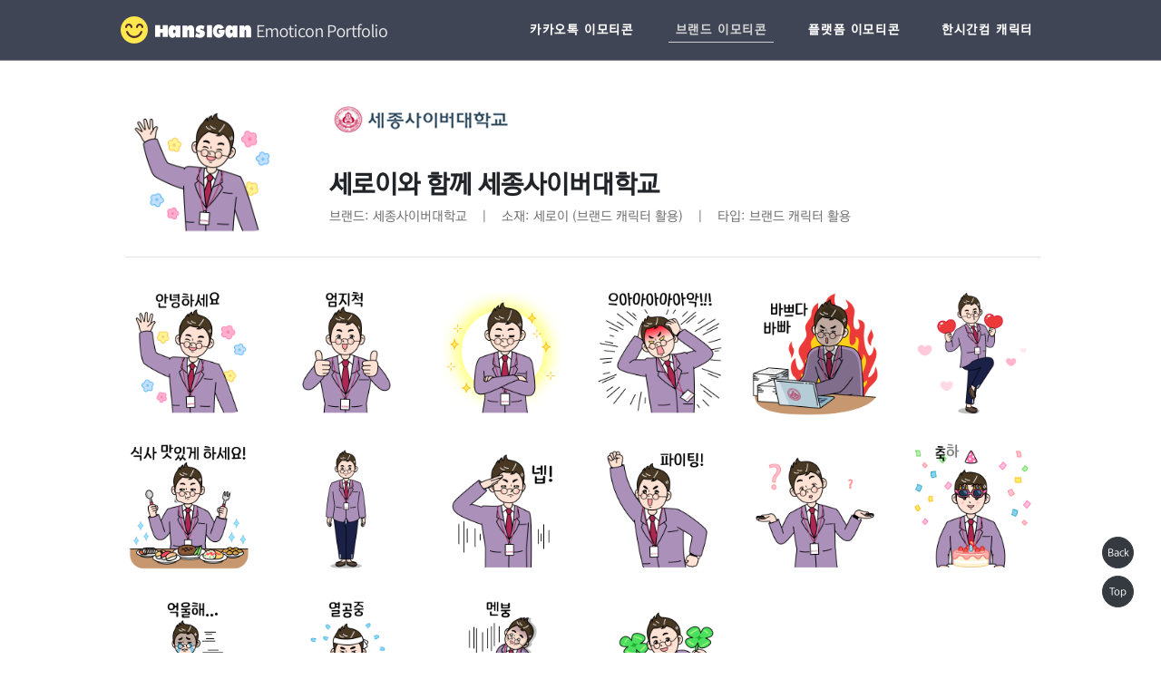

--- FILE ---
content_type: text/html; charset=UTF-8
request_url: http://emoticon.hansigan.com/detail.php?type=brand&srl=672
body_size: 15678
content:
<!DOCTYPE html>
<html lang="ko">
  <head>
    <meta charset="utf-8">
    <meta http-equiv="X-UA-Compatible" content="IE=edge">
    <meta name="viewport" content="width=device-width, initial-scale=1, shrink-to-fit=no">
    <!-- 위 3개의 메타 태그는 *반드시* head 태그의 처음에 와야합니다; 어떤 다른 콘텐츠들은 반드시 이 태그들 *다음에* 와야 합니다 -->
    <meta name="description" content="카카오톡 브랜드 이모티콘 제작협력 대행사, 이모티콘제작, 캐릭터디자인, 쥐방울캐릭터제작, 브랜드 이모티콘 제작부터, 집행 대행까지~ 대중과 소통할 수 있는 최적의 캐릭터를 디자인합니다.">
    <meta name="author" content="Hansigancom">

    <title>한시간컴(주) - 이모티콘 포트폴리오</title>

    <!-- 부트스트랩 -->
    <link href="bootstrap/css/bootstrap.min.css" rel="stylesheet">

    <!-- Custom styles for this template -->
    <link href="css/one-page-wonder.css?ver=202312201040" rel="stylesheet">

    <!-- IE8 에서 HTML5 요소와 미디어 쿼리를 위한 HTML5 shim 와 Respond.js -->
    <!-- WARNING: Respond.js 는 당신이 file:// 을 통해 페이지를 볼 때는 동작하지 않습니다. -->
    <!--[if lt IE 9]>
      <script src="https://oss.maxcdn.com/html5shiv/3.7.2/html5shiv.min.js"></script>
      <script src="https://oss.maxcdn.com/respond/1.4.2/respond.min.js"></script>
    <![endif]-->

    <style>
      .wrap-box { margin: 60px auto 0; }
      .content-box { margin-left: 5px; }

      @media (max-width: 550px ) {
        /* 768px 보다 작은 화면 */
        .emoticon-list { padding-left: 10px; }
        .emoticon-box { width: 48%; }
        .hansigan-logo { width: 250px; }

        .navbar-custom .navbar-nav .nav-item {
          padding-left: 10px;
        }
        .navbar-custom .navbar-nav .nav-item .active {
          border-bottom: 0;
          background: #404556;
          font-weight: bold;
        }
      }
      @media (min-width: 551px) and (max-width: 768px) {
        .emoticon-list { padding-left: 20px; }
        .emoticon-box { width: 32%; }

        .navbar-custom .navbar-nav .nav-item {
          padding-left: 10px;
        }
        .navbar-custom .navbar-nav .nav-item .active {
          border-bottom: 0;
          background: #404556;
          font-weight: bold;
        }
      }
      @media (min-width: 980px) {
        .container { width: 1044px; }
        .content-all-wrap { margin-top: 40px; }
        .emoticon-box { width: 24%; }
      }

      @media (max-width: 979px) {
        .content-all-wrap { margin-top: 10px; }
      }
    </style>
  </head>
  <body oncontextmenu="return false" onselectstart="return false" ondragstart="return false">
    <!-- Navigation -->
    <nav class="navbar navbar-expand-lg navbar-dark navbar-custom fixed-top" data-name="index">
       <div class="container">
            <a class="navbar-brand" href="./"><img src="./images/logo.png" alt="Hansigan - Emoticon Portfolio" class="hansigan-logo" /></a>
            <button class="navbar-toggler text-right" type="button" data-toggle="collapse" data-target="#navbarResponsive" aria-controls="navbarSupportedContent" aria-expanded="false" aria-label="Toggle navigation">
              <span class="navbar-toggler-icon"></span>
            </button>
            <div class="collapse navbar-collapse" id="navbarResponsive">
              <ul class="navbar-nav ml-auto">
                <li class="nav-item">
                  <a class="nav-link" href="./contents.php?type=kakao">카카오톡 이모티콘</a>
                </li>
                <li class="nav-item active">
                  <a class="nav-link active" href="./contents.php?type=brand">브랜드 이모티콘</a>
                </li>
                <li class="nav-item">
                  <a class="nav-link" href="./contents.php?type=other">플랫폼 이모티콘</a>
                </li>
                <li class="nav-item">
                  <a class="nav-link" href="./character.php">한시간컴 캐릭터</a>
                </li>
              </ul>
            </div>
      </div>
    </nav>

<style>
/* .emoticon-detail img { width:160px; height: 160px; } */
.emoticon-detail img { width:160px; }
.emoticon-detail-info p { color: #777777; }

/* .emoticon_size_pix { width: 140px; height: 140px; } */
.emoticon_size_pix { width: 140px; }
.emoticon_size_valiable { width: auto; height: 140px; }

.relation-emoticon-box { width: 100px; margin: 10px 10px; padding-top: 5px;}
.relation-emoticon-box img { height: 80px; }
.relation-emoticon-box p { line-height: 1.4em; color: #777777;  font-size: 0.75em; font-weight: 0 !important; padding: 10px 5px 0px; overflow: hidden; }

@media (max-width: 768px) {
  .emoticon-detail-info h3 { font-size: 1.2rem; }
  .emoticon-detail-info p { font-size: 0.8rem; }
}

@media (max-width: 550px ) {
  /* 768px 보다 작은 화면 */
  .emoticon-box { width: 48%; }

  .emoticon-detail-info h3 { font-size: 1.0rem; }
  .emoticon-detail-info p { font-size: 0.8rem; }

  .brand_logo { height: 50px; }
}
@media (min-width: 551px) and (max-width: 768px) {
  .emoticon-box { width: 32%; }

  .emoticon-detail-info h3 { font-size: 1.2rem; }
  .emoticon-detail-info p { font-size: 0.8rem; }

  .brand_logo { height: 60px; }
}
@media (min-width: 980px) {
  .emoticon-box { width: 16.6%; }
  .emoticon-detail-info { padding-left: 30px; }
}

</style>
<div class="container">
	<div class="content-box">
		<div style="margin-top: 70px;">&nbsp;</div>
		<div class="d-flex">
			<div class="p-2 emoticon-detail" style="width: 160px; margin-right: 35px;">
				<img src="http://character.hansigan.com/main_thum/ccde1915ec15004370b93dca81bfc924.gif" alt="세로이와 함께 세종사이버대학교" />
			</div>
			<div class="p-10 emoticon-detail-info">
				<div style="margin: 5px 0px 25px;">
					<img src="http://character.hansigan.com/logos/ccde1915ec15004370b93dca81bfc924.jpg" class="brand_logo" />
				</div>
				<h3>세로이와 함께 세종사이버대학교</h3>
				<p>
			브랜드: <b>세종사이버대학교</b> &nbsp;&nbsp; | &nbsp;&nbsp;
			소재: <b>세로이</b> (브랜드 캐릭터 활용) &nbsp;&nbsp; | &nbsp;&nbsp;
			타입: <b>브랜드 캐릭터 활용</b>
		</p>
			</div>
		</div>
		<hr/>
		<div class="row center-block" style="margin-top: 35px; margin-bottom: 60px;">
			
			<div class="emoticon-box">
				<div class="emoticon-data center-block">
					<img src="http://character.hansigan.com/Kakao_Brand/20230126142052/001.gif" alt="" class="emoticon_size_pix mx-auto d-block" />
				</div>
			</div>
		
			<div class="emoticon-box">
				<div class="emoticon-data center-block">
					<img src="http://character.hansigan.com/Kakao_Brand/20230126142052/002.gif" alt="" class="emoticon_size_pix mx-auto d-block" />
				</div>
			</div>
		
			<div class="emoticon-box">
				<div class="emoticon-data center-block">
					<img src="http://character.hansigan.com/Kakao_Brand/20230126142052/003.gif" alt="" class="emoticon_size_pix mx-auto d-block" />
				</div>
			</div>
		
			<div class="emoticon-box">
				<div class="emoticon-data center-block">
					<img src="http://character.hansigan.com/Kakao_Brand/20230126142052/004.gif" alt="" class="emoticon_size_pix mx-auto d-block" />
				</div>
			</div>
		
			<div class="emoticon-box">
				<div class="emoticon-data center-block">
					<img src="http://character.hansigan.com/Kakao_Brand/20230126142052/005.gif" alt="" class="emoticon_size_pix mx-auto d-block" />
				</div>
			</div>
		
			<div class="emoticon-box">
				<div class="emoticon-data center-block">
					<img src="http://character.hansigan.com/Kakao_Brand/20230126142052/006.gif" alt="" class="emoticon_size_pix mx-auto d-block" />
				</div>
			</div>
		
			<div class="emoticon-box">
				<div class="emoticon-data center-block">
					<img src="http://character.hansigan.com/Kakao_Brand/20230126142052/007.gif" alt="" class="emoticon_size_pix mx-auto d-block" />
				</div>
			</div>
		
			<div class="emoticon-box">
				<div class="emoticon-data center-block">
					<img src="http://character.hansigan.com/Kakao_Brand/20230126142052/008.gif" alt="" class="emoticon_size_pix mx-auto d-block" />
				</div>
			</div>
		
			<div class="emoticon-box">
				<div class="emoticon-data center-block">
					<img src="http://character.hansigan.com/Kakao_Brand/20230126142052/009.gif" alt="" class="emoticon_size_pix mx-auto d-block" />
				</div>
			</div>
		
			<div class="emoticon-box">
				<div class="emoticon-data center-block">
					<img src="http://character.hansigan.com/Kakao_Brand/20230126142052/010.gif" alt="" class="emoticon_size_pix mx-auto d-block" />
				</div>
			</div>
		
			<div class="emoticon-box">
				<div class="emoticon-data center-block">
					<img src="http://character.hansigan.com/Kakao_Brand/20230126142052/011.gif" alt="" class="emoticon_size_pix mx-auto d-block" />
				</div>
			</div>
		
			<div class="emoticon-box">
				<div class="emoticon-data center-block">
					<img src="http://character.hansigan.com/Kakao_Brand/20230126142052/012.gif" alt="" class="emoticon_size_pix mx-auto d-block" />
				</div>
			</div>
		
			<div class="emoticon-box">
				<div class="emoticon-data center-block">
					<img src="http://character.hansigan.com/Kakao_Brand/20230126142052/013.gif" alt="" class="emoticon_size_pix mx-auto d-block" />
				</div>
			</div>
		
			<div class="emoticon-box">
				<div class="emoticon-data center-block">
					<img src="http://character.hansigan.com/Kakao_Brand/20230126142052/014.gif" alt="" class="emoticon_size_pix mx-auto d-block" />
				</div>
			</div>
		
			<div class="emoticon-box">
				<div class="emoticon-data center-block">
					<img src="http://character.hansigan.com/Kakao_Brand/20230126142052/015.gif" alt="" class="emoticon_size_pix mx-auto d-block" />
				</div>
			</div>
		
			<div class="emoticon-box">
				<div class="emoticon-data center-block">
					<img src="http://character.hansigan.com/Kakao_Brand/20230126142052/016.gif" alt="" class="emoticon_size_pix mx-auto d-block" />
				</div>
			</div>
				</div>

		
	</div>
</div><!-- /.container -->

    <div class="clearboth"></div>
    <footer class="footer">
      <div>
        <p>
          <b>한시간컴주식회사</b> 서울시 강남구 논현로 85길 22 동경빌딩 3층 <br/>
          이모티콘제작문의 070-4757-9465 / 캐릭터라이선스문의 02-556-2551 <br/>
          대표메일 <a href="mailto:hansigan@hansigan.com">hansigan@hansigan.com</a> <br/>
          COPYRIGHTⓒ HANSIGANCOM. ALL RIGHTS RESERVED.
        </p>
      </div>
    </footer>

    <div id="move_btn_group">
      <a id="move_prev_btn" class="btn btn-dark rounded-circle mb-2">Back</a>
      <a id="move_top_btn" class="btn btn-dark rounded-circle">Top</a>
    </div>

    <!-- jQuery (부트스트랩의 자바스크립트 플러그인을 위해 필요합니다) -->
    <script src="js/jquery.min.js"></script>
    <!-- 모든 컴파일된 플러그인을 포함합니다 (아래), 원하지 않는다면 필요한 각각의 파일을 포함하세요 -->
    <script src="bootstrap/js/bootstrap.bundle.min.js"></script>

    <script type="text/javascript">
      // search area toggle
      $(document).ready(function () {
        $('[data-toggle="offcanvas"]').click(function () {
          $('.row-offcanvas').toggleClass('active')
        });

        // 스크롤 위치를 가져와서 설정.
        const currentPath = window.location.pathname;
        const currentPage = currentPath.split("/").pop();
        var scrollPos = localStorage.getItem('scrollPos');

        if (currentPage === "contents.php") {
          if (scrollPos) {
            $("body").scrollTop(scrollPos);
            localStorage.removeItem('scrollPos');
          }

          // 스크롤 위치가 변경될 때마다 localStorage에 저장.
          $("body").scroll(function() {
            localStorage.setItem('scrollPos', $("body").scrollTop());
          });

        } else if (currentPage === "index.php" || currentPage === "") {
          localStorage.setItem('scrollPos', 0);
        }

        /**
      	 * Move to Top or Previous Page
      	 */
      	// $("body").on("scroll", function(){
      	// 	if($(this).scrollTop() > 65){
      	// 		 $('#move_btn_group').fadeIn();
      	// 	}else{
      	// 		 $('#move_btn_group').fadeOut();
      	// 	}
      	// });
      	$('#move_top_btn').on("click", function(){
      		$("html, body").animate({ scrollTop: 0 }, 600);
      		return false;
      	});

      	$('#move_prev_btn').on('click', function () {
      		history.back();
      	});
      });

      // search
      function selectKakaoReset() {
          location.href = "./contents.php?type=kakao";
      }

      function selectBrandReset() {
          location.href = "./contents.php?type=brand";
      }

      function selectPlatformReset() {
          location.href = "./contents.php?type=other";
      }


      function selectKakao() {
          let selected = "";

          $("input[name=chkbox]:checked").each(function () {
              selected += $(this).val() + ",";
          });

          location.href = "./contents.php?type=kakao&s=" + selected;
      }

      function selectBrand() {
          let selected = "";

          $("input[name=chkbox]:checked").each(function () {
              selected += $(this).val() + ",";
          });

          location.href = "./contents.php?type=brand&s=" + selected;
      }

      function selectPlatform() {
          let selected = "";

          $("input[name=chkbox]:checked").each(function () {
              selected += $(this).val() + ",";
          });

          location.href = "./contents.php?type=other&s=" + selected;
      }

      /* 메인화면 - 화면 사이즈별 이미지 정렬 */
      $(document).ready(function() {
        /* body size check */
        var browser_width = $('body').width();
        // changeListBoxHeight();

        // $(window).resize(function() {
        //   browser_width = $('body').width();
        //   changeListBoxHeight();
        // });

        if( browser_width <= 768 ) {
          $('.index_top_img').addClass("mx-auto d-block");

          $('#index_top_left_img').removeClass('text-right');
          $('#index_top_right_img').removeClass('text-left');

        } else {
          $('.index_top_img').removeClass("mx-auto d-block");

          $('#index_top_left_img').addClass('text-right');
          $('#index_top_right_img').addClass('text-left');
        }
      });

      function changeListBoxHeight() {
        const sidebarHeight = $("#sidebar").height();
        const emoticonListHeight = $("#emoticonList").height();

        if (sidebarHeight > emoticonListHeight) {
          $("#emoticonList").css("height", sidebarHeight + 30);
        } else {
          $("#emoticonList").css("height", emoticonListHeight);
        }
      }

      // $(window).on("resize", function () {
      //   browser_width = $('body').width();
      //   changeListBoxHeight();
      // });

      // 사용자가 스크롤한 페이지의 위치가 복원돼요.
      // history.scrollRestoration = "auto"; // default
    </script>
  </body>
</html>


--- FILE ---
content_type: text/css
request_url: http://emoticon.hansigan.com/css/one-page-wonder.css?ver=202312201040
body_size: 6505
content:
/*!
 * Start Bootstrap - One Page Wonder v5.0.7 (https://startbootstrap.com/template-overviews/one-page-wonder)
 * Copyright 2013-2019 Start Bootstrap
 * Licensed under MIT (https://github.com/BlackrockDigital/startbootstrap-one-page-wonder/blob/master/LICENSE)
 */

/* font style */
@font-face {
    font-family: 'RixSinGoProBold';
    src: url('/fonts/RixSinGoProBold.woff') format('woff');
}

@font-face {
    font-family: 'RixSinGoProExtraBold';
    src: url('/fonts/RixSinGoProExtraBold.woff') format('woff');
}

@font-face {
    font-family: 'RixSinGoProLight';
    src: url('/fonts/RixSinGoProLight.woff') format('woff');
}

@font-face {
    font-family: 'RixSinGoProMedium';
    src: url('/fonts/RixSinGoProMedium.woff') format('woff');
}

* {
  font-family: 'RixSinGoProMedium', sans-serif;
}

html,
body {
  overflow-x: hidden; /* Prevent scroll on narrow devices */
  overflow-y: visible;
  height: 100%;
}

body {
  font-family: 'RixSinGoProMedium', sans-serif;
  font-size: 0.9rem;
  font-weight: 100 !important;
  /* mouse right click  not use */
  -webkit-font-smoothing: subpixel-antialiased;
  -webkit-touch-callout: none;
  -webkit-user-select: none;
  -khtml-user-select: none;
  -ms-user-select: none;
  -moz-user-select: none;
  user-select: none;
}

h1,
h2,
h3,
h4,
h5,
h6 {
  font-family: 'RixSinGoProMedium';
  font-weight: 800 !important;
}

a:link {
  color: #5a5a5a;
  text-decoration: none;
}

a:visited {
  color: #5a5a5a;
  text-decoration: none;
}

a:hover {
  color: #5a5a5a;
  text-decoration: none;
}

a:active {
  color: #5a5a5a;
  text-decoration: underline;
}

.btn-xl {
  text-transform: uppercase;
  padding: 1.5rem 3rem;
  font-size: 1rem;
  font-weight: 700;
  letter-spacing: 0.1rem;
}

.bg-black {
  background-color: #000 !important;
}

.rounded-pill {
  border-radius: 5rem;
}

.navbar-custom {
  padding-top: 0.5rem;
  padding-bottom: 0.5rem;
  background-color: rgba(0, 0, 0, 0.7);
  /* hansigancom */
  opacity: 1;
  border-bottom: 1px solid rgba(255,255, 255, 0.3);
}

.navbar-custom .navbar-brand {
  font-size: 0.8rem;
  letter-spacing: 0.1rem;
  font-weight: 700;
}

.navbar-custom .navbar-nav .nav-item .nav-link {
  font-size: 0.85rem;
  font-weight: 800;
  color: #ffffff;
  letter-spacing: 0.1rem;
}

.navbar-custom .navbar-nav .nav-item .nav-link:hover {
  color: #aaaaaa;
}

.navbar-custom .navbar-nav .nav-item .active {
  color: #d0d0d0;
  text-decoration: none;
  border-bottom: 1px solid #d0d0d0;
  padding-bottom: 3px;
}

.bg-primary {
  background-color: #ee0979 !important;
}

.btn-secondary {
  background-color: #ff6a00;
  border-color: #ff6a00;
}

.btn-secondary:active, .btn-secondary:focus, .btn-secondary:hover {
  background-color: #cc5500 !important;
  border-color: #cc5500 !important;
}

.btn-secondary:focus {
  box-shadow: 0 0 0 0.2rem rgba(255, 106, 0, 0.5);
}


/**************************************************************/
/* hansigan portfolio */
/**************************************************************/
.hansigan-logo { max-width: 296px; }

/* menu link color */
.nav-item { margin-right: 30px;}
.navbar-nav li:last-child {margin-right: 0px;}

.nav-link { color: #fff; font-size: 0.8rem;  font-weight: 800 !important; }
.nav-item a:hover { color: #656783; text-decoration: none;}

/* top background image */
.navbar-custom { background-color: #404556; }
.navbar-toggler { border: 0px; }
.navbar-toggler:hover, .navbar-toggler:focus, .nvabar-toggler:link, .nvabar-toggler:active {
  text-decoration: none;
  border: 0px;
}
.navbar-brand { color: rgba(255, 255, 255, 0.0); }
.navbar-toggler-icon { background: url("./images/btn_menu.png"); }

.emoticon-list { padding-left: 4%; }
.emoticon-box { width: 25%; text-align: center; }
.emoticon-data { width: 140px;  margin: 0 auto 30px;}
.emoticon-data img { width:140px; }
.emoticon-data h4 { font-size: 13px; font-weight: 100 !important; margin-top: 10px; margin-bottom:3px; text-align: left; }
.emoticon-data p { font-size: 11px; color: #999999; text-align: left;}

.text-one-line-ellipsis {
  text-overflow: ellipsis;
  white-space: nowrap;
  word-wrap: normal;
  width: 100%;
  overflow: hidden;
}

.text-multi-line-ellipsis {
  overflow: hidden;
  text-overflow: ellipsis;
  display: -webkit-box;
  -webkit-line-clamp: 2;  /* 라인수 */
  -webkit-box-orient: vertical;
  word-wrap: break-word;
  line-height: 1.2em;
  height: 3.6em;  /* line-height가 1.2em이고 3라인을 자르기 때문에 height는 1.2em * 3 = 3.6em */
}

.footer {
  width: 100%;
  color: #888888;
  font-size: 0.78rem;
  line-height: 1.4rem;
  background-color: #f5f5f5;
  border-top: 1px solid #e5e5e5;
  text-align: center;
  padding: 30px 0px 20px;
  margin-top: 50px;
  margin-bottom: -20px;
  overflow: hidden;
}

 #sidebar {}
 #sidebar h4 { font-size: 1.0rem; margin-bottom: 15px; }
 #sidebar label { font-size: 0.78rem; font-weight: 0 !important; font-family: 'NotoSansCJKkr-Regular'; color: #555555;}

/* mobile setting */
@media (max-width: 500px ) {
/*
  body { font-family: helvetica,sans-serif; }

  h1,
  h2,
  h3,
  h4,
  h5,
  h6 {
    font-family: helvetica,sans-serif;
    font-weight: 300 !important;
  }
*/

  header .header-main-title { padding: 69px 0px 0px; }

  .navbar-custom {
    border-bottom: 0px;
  }

  .hansigan-logo { max-width: 296px; }

  footer p {
    font-size: 0.75rem; line-height: 1.4rem;
  }
}

/*
 * Off Canvas
 * --------------------------------------------------
 */
@media screen and (max-width: 980px) {
  .row-offcanvas {
    position: relative;
    -webkit-transition: all .25s ease-out;
         -o-transition: all .25s ease-out;
            transition: all .25s ease-out;
  }

  .row-offcanvas:after {
    content: "";
    display: block;
    clear: both;
  }

  .row-offcanvas-right {
    right: 0;
  }

  .row-offcanvas-left {
    left: 0;
  }

  .row-offcanvas-right
  .sidebar-offcanvas {
    right: -50%; /* 6 columns */
  }

  .row-offcanvas-left
  .sidebar-offcanvas {
    left: -50%; /* 6 columns */
  }

  .row-offcanvas-right.active {
    right: 50%; /* 6 columns */
  }

  .row-offcanvas-left.active {
    left: 50%; /* 6 columns */
  }

  .sidebar-offcanvas {
    position: absolute;
    top: 0;
    width: 50%; /* 6 columns */
  }
}

#move_btn_group {
  position: fixed;
  bottom: 50px;
  right: 30px;
  display: flex;
  flex-direction: column;
}

#move_btn_group a {
  width: 35px;
  height: 35px;
  color: white;
  cursor: pointer;
  display: flex;
  justify-content: center;
  align-items: center;
  font-size: 11px;
}
